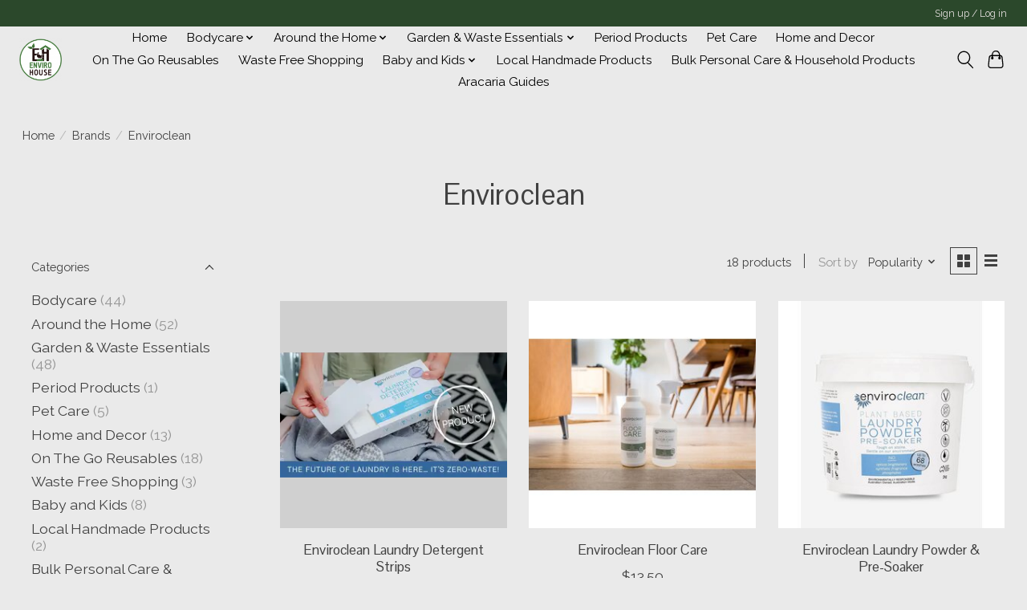

--- FILE ---
content_type: text/html;charset=utf-8
request_url: https://shop.envirohouse.org.au/brands/enviroclean/?source=facebook
body_size: 11232
content:
<!DOCTYPE html>
<html lang="en">
  <head>
    <meta charset="utf-8"/>
<!-- [START] 'blocks/head.rain' -->
<!--

  (c) 2008-2026 Lightspeed Netherlands B.V.
  http://www.lightspeedhq.com
  Generated: 18-01-2026 @ 22:25:56

-->
<link rel="canonical" href="https://shop.envirohouse.org.au/brands/enviroclean/"/>
<link rel="next" href="https://shop.envirohouse.org.au/brands/enviroclean/page2.html"/>
<link rel="alternate" href="https://shop.envirohouse.org.au/index.rss" type="application/rss+xml" title="New products"/>
<meta name="robots" content="noodp,noydir"/>
<meta property="og:url" content="https://shop.envirohouse.org.au/brands/enviroclean/?source=facebook"/>
<meta property="og:site_name" content="Environment House"/>
<meta property="og:title" content="Enviroclean"/>
<!--[if lt IE 9]>
<script src="https://cdn.shoplightspeed.com/assets/html5shiv.js?2025-02-20"></script>
<![endif]-->
<!-- [END] 'blocks/head.rain' -->
    
    
    <title>Enviroclean - Environment House</title>
    <meta name="description" content="" />
    <meta name="keywords" content="Enviroclean" />
    <meta http-equiv="X-UA-Compatible" content="IE=edge">
    <meta name="viewport" content="width=device-width, initial-scale=1">
    <meta name="apple-mobile-web-app-capable" content="yes">
    <meta name="apple-mobile-web-app-status-bar-style" content="black">
    
    <script>document.getElementsByTagName("html")[0].className += " js";</script>

    <link rel="shortcut icon" href="https://cdn.shoplightspeed.com/shops/642490/themes/13296/v/331606/assets/favicon.png?20210916051105" type="image/x-icon" />
    <link href='//fonts.googleapis.com/css?family=Raleway:400,300,600&display=swap' rel='stylesheet' type='text/css'>
    <link href='//fonts.googleapis.com/css?family=Pontano%20Sans:400,300,600&display=swap' rel='stylesheet' type='text/css'>
    <link rel="stylesheet" href="https://cdn.shoplightspeed.com/assets/gui-2-0.css?2025-02-20" />
    <link rel="stylesheet" href="https://cdn.shoplightspeed.com/assets/gui-responsive-2-0.css?2025-02-20" />
    <link id="lightspeedframe" rel="stylesheet" href="https://cdn.shoplightspeed.com/shops/642490/themes/13296/assets/style.css?2025121105463820210104183204" />
    <!-- browsers not supporting CSS variables -->
    <script>
      if(!('CSS' in window) || !CSS.supports('color', 'var(--color-var)')) {var cfStyle = document.getElementById('lightspeedframe');if(cfStyle) {var href = cfStyle.getAttribute('href');href = href.replace('style.css', 'style-fallback.css');cfStyle.setAttribute('href', href);}}
    </script>
    <link rel="stylesheet" href="https://cdn.shoplightspeed.com/shops/642490/themes/13296/assets/settings.css?2025121105463820210104183204" />
    <link rel="stylesheet" href="https://cdn.shoplightspeed.com/shops/642490/themes/13296/assets/custom.css?2025121105463820210104183204" />

    <script src="https://cdn.shoplightspeed.com/assets/jquery-3-7-1.js?2025-02-20"></script>
    <script src="https://cdn.shoplightspeed.com/assets/jquery-ui-1-14-1.js?2025-02-20"></script>

  </head>
  <body>
    
          <header class="main-header main-header--mobile js-main-header position-relative">
  <div class="main-header__top-section">
    <div class="main-header__nav-grid justify-between@md container max-width-lg text-xs padding-y-xxs">
      <div></div>
      <ul class="main-header__list flex-grow flex-basis-0 justify-end@md display@md">        
                
                        <li class="main-header__item"><a href="https://shop.envirohouse.org.au/account/" class="main-header__link" title="My account">Sign up / Log in</a></li>
      </ul>
    </div>
  </div>
  <div class="main-header__mobile-content container max-width-lg">
          <a href="https://shop.envirohouse.org.au/" class="main-header__logo" title="Environment House">
        <img src="https://cdn.shoplightspeed.com/shops/642490/themes/13296/v/331623/assets/logo.png?20210916062338" alt="Environment House">
              </a>
        
    <div class="flex items-center">
            <button class="reset main-header__mobile-btn js-tab-focus" aria-controls="cartDrawer">
        <svg class="icon" viewBox="0 0 24 25" fill="none"><title>Toggle cart</title><path d="M2.90171 9.65153C3.0797 8.00106 4.47293 6.75 6.13297 6.75H17.867C19.527 6.75 20.9203 8.00105 21.0982 9.65153L22.1767 19.6515C22.3839 21.5732 20.8783 23.25 18.9454 23.25H5.05454C3.1217 23.25 1.61603 21.5732 1.82328 19.6515L2.90171 9.65153Z" stroke="currentColor" stroke-width="1.5" fill="none"/>
        <path d="M7.19995 9.6001V5.7001C7.19995 2.88345 9.4833 0.600098 12.3 0.600098C15.1166 0.600098 17.4 2.88345 17.4 5.7001V9.6001" stroke="currentColor" stroke-width="1.5" fill="none"/>
        <circle cx="7.19996" cy="10.2001" r="1.8" fill="currentColor"/>
        <ellipse cx="17.4" cy="10.2001" rx="1.8" ry="1.8" fill="currentColor"/></svg>
        <span class="sr-only">Cart</span>
              </button>

      <button class="reset anim-menu-btn js-anim-menu-btn main-header__nav-control js-tab-focus" aria-label="Toggle menu">
        <i class="anim-menu-btn__icon anim-menu-btn__icon--close" aria-hidden="true"></i>
      </button>
    </div>
  </div>

  <div class="main-header__nav" role="navigation">
    <div class="main-header__nav-grid justify-between@md container max-width-lg">
      <div class="main-header__nav-logo-wrapper flex-shrink-0">
        
                  <a href="https://shop.envirohouse.org.au/" class="main-header__logo" title="Environment House">
            <img src="https://cdn.shoplightspeed.com/shops/642490/themes/13296/v/331623/assets/logo.png?20210916062338" alt="Environment House">
                      </a>
              </div>
      
      <form action="https://shop.envirohouse.org.au/search/" method="get" role="search" class="padding-y-md hide@md">
        <label class="sr-only" for="searchInputMobile">Search</label>
        <input class="header-v3__nav-form-control form-control width-100%" value="" autocomplete="off" type="search" name="q" id="searchInputMobile" placeholder="Search...">
      </form>

      <ul class="main-header__list flex-grow flex-basis-0 flex-wrap justify-center@md">
        
                <li class="main-header__item">
          <a class="main-header__link" href="https://shop.envirohouse.org.au/">Home</a>
        </li>
        
                <li class="main-header__item js-main-nav__item">
          <a class="main-header__link js-main-nav__control" href="https://shop.envirohouse.org.au/bodycare/">
            <span>Bodycare</span>            <svg class="main-header__dropdown-icon icon" viewBox="0 0 16 16"><polygon fill="currentColor" points="8,11.4 2.6,6 4,4.6 8,8.6 12,4.6 13.4,6 "></polygon></svg>                        <i class="main-header__arrow-icon" aria-hidden="true">
              <svg class="icon" viewBox="0 0 16 16">
                <g class="icon__group" fill="none" stroke="currentColor" stroke-linecap="square" stroke-miterlimit="10" stroke-width="2">
                  <path d="M2 2l12 12" />
                  <path d="M14 2L2 14" />
                </g>
              </svg>
            </i>
                        
          </a>
                    <ul class="main-header__dropdown">
            <li class="main-header__dropdown-item"><a href="https://shop.envirohouse.org.au/bodycare/" class="main-header__dropdown-link hide@md">All Bodycare</a></li>
                        <li class="main-header__dropdown-item">
              <a class="main-header__dropdown-link" href="https://shop.envirohouse.org.au/bodycare/facial-care/">
                Facial care
                                              </a>

                          </li>
                        <li class="main-header__dropdown-item">
              <a class="main-header__dropdown-link" href="https://shop.envirohouse.org.au/bodycare/oral-care/">
                Oral Care
                                              </a>

                          </li>
                        <li class="main-header__dropdown-item">
              <a class="main-header__dropdown-link" href="https://shop.envirohouse.org.au/bodycare/hair-products/">
                Hair Products
                                              </a>

                          </li>
                        <li class="main-header__dropdown-item">
              <a class="main-header__dropdown-link" href="https://shop.envirohouse.org.au/bodycare/deodorant/">
                Deodorant
                                              </a>

                          </li>
                        <li class="main-header__dropdown-item">
              <a class="main-header__dropdown-link" href="https://shop.envirohouse.org.au/bodycare/body-scrub-exfoliating/">
                Body Scrub / Exfoliating 
                                              </a>

                          </li>
                        <li class="main-header__dropdown-item">
              <a class="main-header__dropdown-link" href="https://shop.envirohouse.org.au/bodycare/envirocare/">
                Envirocare
                                              </a>

                          </li>
                        <li class="main-header__dropdown-item">
              <a class="main-header__dropdown-link" href="https://shop.envirohouse.org.au/bodycare/toilet-paper-paper-products/">
                Toilet paper &amp; paper products
                                              </a>

                          </li>
                      </ul>
                  </li>
                <li class="main-header__item js-main-nav__item">
          <a class="main-header__link js-main-nav__control" href="https://shop.envirohouse.org.au/around-the-home/">
            <span>Around the Home</span>            <svg class="main-header__dropdown-icon icon" viewBox="0 0 16 16"><polygon fill="currentColor" points="8,11.4 2.6,6 4,4.6 8,8.6 12,4.6 13.4,6 "></polygon></svg>                        <i class="main-header__arrow-icon" aria-hidden="true">
              <svg class="icon" viewBox="0 0 16 16">
                <g class="icon__group" fill="none" stroke="currentColor" stroke-linecap="square" stroke-miterlimit="10" stroke-width="2">
                  <path d="M2 2l12 12" />
                  <path d="M14 2L2 14" />
                </g>
              </svg>
            </i>
                        
          </a>
                    <ul class="main-header__dropdown">
            <li class="main-header__dropdown-item"><a href="https://shop.envirohouse.org.au/around-the-home/" class="main-header__dropdown-link hide@md">All Around the Home</a></li>
                        <li class="main-header__dropdown-item">
              <a class="main-header__dropdown-link" href="https://shop.envirohouse.org.au/around-the-home/kitchen-products/">
                Kitchen Products
                                              </a>

                          </li>
                        <li class="main-header__dropdown-item">
              <a class="main-header__dropdown-link" href="https://shop.envirohouse.org.au/around-the-home/laundry/">
                Laundry
                                              </a>

                          </li>
                        <li class="main-header__dropdown-item">
              <a class="main-header__dropdown-link" href="https://shop.envirohouse.org.au/around-the-home/bin-liners/">
                Bin Liners
                                              </a>

                          </li>
                      </ul>
                  </li>
                <li class="main-header__item js-main-nav__item">
          <a class="main-header__link js-main-nav__control" href="https://shop.envirohouse.org.au/garden-waste-essentials/">
            <span>Garden &amp; Waste Essentials</span>            <svg class="main-header__dropdown-icon icon" viewBox="0 0 16 16"><polygon fill="currentColor" points="8,11.4 2.6,6 4,4.6 8,8.6 12,4.6 13.4,6 "></polygon></svg>                        <i class="main-header__arrow-icon" aria-hidden="true">
              <svg class="icon" viewBox="0 0 16 16">
                <g class="icon__group" fill="none" stroke="currentColor" stroke-linecap="square" stroke-miterlimit="10" stroke-width="2">
                  <path d="M2 2l12 12" />
                  <path d="M14 2L2 14" />
                </g>
              </svg>
            </i>
                        
          </a>
                    <ul class="main-header__dropdown">
            <li class="main-header__dropdown-item"><a href="https://shop.envirohouse.org.au/garden-waste-essentials/" class="main-header__dropdown-link hide@md">All Garden &amp; Waste Essentials</a></li>
                        <li class="main-header__dropdown-item">
              <a class="main-header__dropdown-link" href="https://shop.envirohouse.org.au/garden-waste-essentials/composting-and-worm-farms/">
                Composting and Worm Farms
                                              </a>

                          </li>
                        <li class="main-header__dropdown-item">
              <a class="main-header__dropdown-link" href="https://shop.envirohouse.org.au/garden-waste-essentials/fertilisers/">
                Fertilisers
                                              </a>

                          </li>
                        <li class="main-header__dropdown-item">
              <a class="main-header__dropdown-link" href="https://shop.envirohouse.org.au/garden-waste-essentials/pest-control/">
                Pest Control
                                              </a>

                          </li>
                        <li class="main-header__dropdown-item">
              <a class="main-header__dropdown-link" href="https://shop.envirohouse.org.au/garden-waste-essentials/seeds/">
                Seeds
                                              </a>

                          </li>
                      </ul>
                  </li>
                <li class="main-header__item">
          <a class="main-header__link" href="https://shop.envirohouse.org.au/period-products/">
            Period Products                                    
          </a>
                  </li>
                <li class="main-header__item">
          <a class="main-header__link" href="https://shop.envirohouse.org.au/pet-care/">
            Pet Care                                    
          </a>
                  </li>
                <li class="main-header__item">
          <a class="main-header__link" href="https://shop.envirohouse.org.au/home-and-decor/">
            Home and Decor                                    
          </a>
                  </li>
                <li class="main-header__item">
          <a class="main-header__link" href="https://shop.envirohouse.org.au/on-the-go-reusables/">
            On The Go Reusables                                    
          </a>
                  </li>
                <li class="main-header__item">
          <a class="main-header__link" href="https://shop.envirohouse.org.au/waste-free-shopping/">
            Waste Free Shopping                                    
          </a>
                  </li>
                <li class="main-header__item js-main-nav__item">
          <a class="main-header__link js-main-nav__control" href="https://shop.envirohouse.org.au/baby-and-kids/">
            <span>Baby and Kids</span>            <svg class="main-header__dropdown-icon icon" viewBox="0 0 16 16"><polygon fill="currentColor" points="8,11.4 2.6,6 4,4.6 8,8.6 12,4.6 13.4,6 "></polygon></svg>                        <i class="main-header__arrow-icon" aria-hidden="true">
              <svg class="icon" viewBox="0 0 16 16">
                <g class="icon__group" fill="none" stroke="currentColor" stroke-linecap="square" stroke-miterlimit="10" stroke-width="2">
                  <path d="M2 2l12 12" />
                  <path d="M14 2L2 14" />
                </g>
              </svg>
            </i>
                        
          </a>
                    <ul class="main-header__dropdown">
            <li class="main-header__dropdown-item"><a href="https://shop.envirohouse.org.au/baby-and-kids/" class="main-header__dropdown-link hide@md">All Baby and Kids</a></li>
                        <li class="main-header__dropdown-item">
              <a class="main-header__dropdown-link" href="https://shop.envirohouse.org.au/baby-and-kids/bbcino-reusable-cups-for-kids/">
                BBcino reusable cups for Kids
                                              </a>

                          </li>
                      </ul>
                  </li>
                <li class="main-header__item">
          <a class="main-header__link" href="https://shop.envirohouse.org.au/local-handmade-products/">
            Local Handmade Products                                    
          </a>
                  </li>
                <li class="main-header__item">
          <a class="main-header__link" href="https://shop.envirohouse.org.au/bulk-personal-care-household-products/">
            Bulk Personal Care &amp; Household Products                                    
          </a>
                  </li>
                <li class="main-header__item">
          <a class="main-header__link" href="https://shop.envirohouse.org.au/aracaria-guides/">
            Aracaria Guides                                    
          </a>
                  </li>
        
        
        
        
                
        <li class="main-header__item hide@md">
          <ul class="main-header__list main-header__list--mobile-items">        
            
                                    <li class="main-header__item"><a href="https://shop.envirohouse.org.au/account/" class="main-header__link" title="My account">Sign up / Log in</a></li>
          </ul>
        </li>
        
      </ul>

      <ul class="main-header__list flex-shrink-0 justify-end@md display@md">
        <li class="main-header__item">
          
          <button class="reset switch-icon main-header__link main-header__link--icon js-toggle-search js-switch-icon js-tab-focus" aria-label="Toggle icon">
            <svg class="icon switch-icon__icon--a" viewBox="0 0 24 25"><title>Toggle search</title><path fill-rule="evenodd" clip-rule="evenodd" d="M17.6032 9.55171C17.6032 13.6671 14.267 17.0033 10.1516 17.0033C6.03621 17.0033 2.70001 13.6671 2.70001 9.55171C2.70001 5.4363 6.03621 2.1001 10.1516 2.1001C14.267 2.1001 17.6032 5.4363 17.6032 9.55171ZM15.2499 16.9106C13.8031 17.9148 12.0461 18.5033 10.1516 18.5033C5.20779 18.5033 1.20001 14.4955 1.20001 9.55171C1.20001 4.60787 5.20779 0.600098 10.1516 0.600098C15.0955 0.600098 19.1032 4.60787 19.1032 9.55171C19.1032 12.0591 18.0724 14.3257 16.4113 15.9507L23.2916 22.8311C23.5845 23.1239 23.5845 23.5988 23.2916 23.8917C22.9987 24.1846 22.5239 24.1846 22.231 23.8917L15.2499 16.9106Z" fill="currentColor"/></svg>

            <svg class="icon switch-icon__icon--b" viewBox="0 0 32 32"><title>Toggle search</title><g fill="none" stroke="currentColor" stroke-miterlimit="10" stroke-linecap="round" stroke-linejoin="round" stroke-width="2"><line x1="27" y1="5" x2="5" y2="27"></line><line x1="27" y1="27" x2="5" y2="5"></line></g></svg>
          </button>

        </li>
                <li class="main-header__item">
          <a href="#0" class="main-header__link main-header__link--icon" aria-controls="cartDrawer">
            <svg class="icon" viewBox="0 0 24 25" fill="none"><title>Toggle cart</title><path d="M2.90171 9.65153C3.0797 8.00106 4.47293 6.75 6.13297 6.75H17.867C19.527 6.75 20.9203 8.00105 21.0982 9.65153L22.1767 19.6515C22.3839 21.5732 20.8783 23.25 18.9454 23.25H5.05454C3.1217 23.25 1.61603 21.5732 1.82328 19.6515L2.90171 9.65153Z" stroke="currentColor" stroke-width="1.5" fill="none"/>
            <path d="M7.19995 9.6001V5.7001C7.19995 2.88345 9.4833 0.600098 12.3 0.600098C15.1166 0.600098 17.4 2.88345 17.4 5.7001V9.6001" stroke="currentColor" stroke-width="1.5" fill="none"/>
            <circle cx="7.19996" cy="10.2001" r="1.8" fill="currentColor"/>
            <ellipse cx="17.4" cy="10.2001" rx="1.8" ry="1.8" fill="currentColor"/></svg>
            <span class="sr-only">Cart</span>
                      </a>
        </li>
      </ul>
      
    	<div class="main-header__search-form bg">
        <form action="https://shop.envirohouse.org.au/search/" method="get" role="search" class="container max-width-lg">
          <label class="sr-only" for="searchInput">Search</label>
          <input class="header-v3__nav-form-control form-control width-100%" value="" autocomplete="off" type="search" name="q" id="searchInput" placeholder="Search...">
        </form>
      </div>
      
    </div>
  </div>
</header>

<div class="drawer dr-cart js-drawer" id="cartDrawer">
  <div class="drawer__content bg shadow-md flex flex-column" role="alertdialog" aria-labelledby="drawer-cart-title">
    <header class="flex items-center justify-between flex-shrink-0 padding-x-md padding-y-md">
      <h1 id="drawer-cart-title" class="text-base text-truncate">Shopping cart</h1>

      <button class="reset drawer__close-btn js-drawer__close js-tab-focus">
        <svg class="icon icon--xs" viewBox="0 0 16 16"><title>Close cart panel</title><g stroke-width="2" stroke="currentColor" fill="none" stroke-linecap="round" stroke-linejoin="round" stroke-miterlimit="10"><line x1="13.5" y1="2.5" x2="2.5" y2="13.5"></line><line x1="2.5" y1="2.5" x2="13.5" y2="13.5"></line></g></svg>
      </button>
    </header>

    <div class="drawer__body padding-x-md padding-bottom-sm js-drawer__body">
            <p class="margin-y-xxxl color-contrast-medium text-sm text-center">Your cart is currently empty</p>
          </div>

    <footer class="padding-x-md padding-y-md flex-shrink-0">
      <p class="text-sm text-center color-contrast-medium margin-bottom-sm">Safely pay with:</p>
      <p class="text-sm flex flex-wrap gap-xs text-xs@md justify-center">
                  <a href="https://shop.envirohouse.org.au/service/payment-methods/" title="Credit Card">
            <img src="https://cdn.shoplightspeed.com/assets/icon-payment-creditcard.png?2025-02-20" alt="Credit Card" height="16" />
          </a>
                  <a href="https://shop.envirohouse.org.au/service/payment-methods/" title="MasterCard">
            <img src="https://cdn.shoplightspeed.com/assets/icon-payment-mastercard.png?2025-02-20" alt="MasterCard" height="16" />
          </a>
                  <a href="https://shop.envirohouse.org.au/service/payment-methods/" title="Visa">
            <img src="https://cdn.shoplightspeed.com/assets/icon-payment-visa.png?2025-02-20" alt="Visa" height="16" />
          </a>
                  <a href="https://shop.envirohouse.org.au/service/payment-methods/" title="American Express">
            <img src="https://cdn.shoplightspeed.com/assets/icon-payment-americanexpress.png?2025-02-20" alt="American Express" height="16" />
          </a>
              </p>
    </footer>
  </div>
</div>            <section class="collection-page__intro container max-width-lg">
  <div class="padding-y-lg">
    <nav class="breadcrumbs text-sm" aria-label="Breadcrumbs">
  <ol class="flex flex-wrap gap-xxs">
    <li class="breadcrumbs__item">
    	<a href="https://shop.envirohouse.org.au/" class="color-inherit text-underline-hover">Home</a>
      <span class="color-contrast-low margin-left-xxs" aria-hidden="true">/</span>
    </li>
        <li class="breadcrumbs__item">
            <a href="https://shop.envirohouse.org.au/brands/" class="color-inherit text-underline-hover">Brands</a>
      <span class="color-contrast-low margin-left-xxs" aria-hidden="true">/</span>
          </li>
        <li class="breadcrumbs__item" aria-current="page">
            Enviroclean
          </li>
      </ol>
</nav>  </div>
  
  <h1 class="text-center">Enviroclean</h1>

  </section>

<section class="collection-page__content padding-y-lg">
  <div class="container max-width-lg">
    <div class="margin-bottom-md hide@md no-js:is-hidden">
      <button class="btn btn--subtle width-100%" aria-controls="filter-panel">Show filters</button>
    </div>
  
    <div class="flex@md">
      <aside class="sidebar sidebar--collection-filters sidebar--colection-filters sidebar--static@md js-sidebar" data-static-class="sidebar--sticky-on-desktop" id="filter-panel" aria-labelledby="filter-panel-title">
        <div class="sidebar__panel">
          <header class="sidebar__header z-index-2">
            <h1 class="text-md text-truncate" id="filter-panel-title">Filters</h1>
      
            <button class="reset sidebar__close-btn js-sidebar__close-btn js-tab-focus">
              <svg class="icon" viewBox="0 0 16 16"><title>Close panel</title><g stroke-width="1" stroke="currentColor" fill="none" stroke-linecap="round" stroke-linejoin="round" stroke-miterlimit="10"><line x1="13.5" y1="2.5" x2="2.5" y2="13.5"></line><line x1="2.5" y1="2.5" x2="13.5" y2="13.5"></line></g></svg>
            </button>
          </header>
      		
          <form action="https://shop.envirohouse.org.au/brands/enviroclean/" method="get" class="position-relative z-index-1">
            <input type="hidden" name="mode" value="grid" id="filter_form_mode" />
            <input type="hidden" name="limit" value="12" id="filter_form_limit" />
            <input type="hidden" name="sort" value="popular" id="filter_form_sort" />

            <ul class="accordion js-accordion">
                            <li class="accordion__item accordion__item--is-open js-accordion__item">
                <button class="reset accordion__header padding-y-sm padding-x-md padding-x-xs@md js-tab-focus" type="button">
                  <div>
                    <div class="text-sm@md">Categories</div>
                  </div>

                  <svg class="icon accordion__icon-arrow no-js:is-hidden" viewBox="0 0 16 16" aria-hidden="true">
                    <g class="icon__group" fill="none" stroke="currentColor" stroke-linecap="square" stroke-miterlimit="10">
                      <path d="M2 2l12 12" />
                      <path d="M14 2L2 14" />
                    </g>
                  </svg>
                </button>
            
                <div class="accordion__panel js-accordion__panel">
                  <div class="padding-top-xxxs padding-x-md padding-bottom-md padding-x-xs@md">
                    <ul class="filter__categories flex flex-column gap-xxs">
                                            <li class="filter-categories__item">
                        <a href="https://shop.envirohouse.org.au/bodycare/" class="color-inherit text-underline-hover">Bodycare</a>
                                                <span class="filter-categories__count color-contrast-medium" aria-label="Contains  products">(44)</span>
                        
                                              </li>
                                            <li class="filter-categories__item">
                        <a href="https://shop.envirohouse.org.au/around-the-home/" class="color-inherit text-underline-hover">Around the Home</a>
                                                <span class="filter-categories__count color-contrast-medium" aria-label="Contains  products">(52)</span>
                        
                                              </li>
                                            <li class="filter-categories__item">
                        <a href="https://shop.envirohouse.org.au/garden-waste-essentials/" class="color-inherit text-underline-hover">Garden &amp; Waste Essentials</a>
                                                <span class="filter-categories__count color-contrast-medium" aria-label="Contains  products">(48)</span>
                        
                                              </li>
                                            <li class="filter-categories__item">
                        <a href="https://shop.envirohouse.org.au/period-products/" class="color-inherit text-underline-hover">Period Products</a>
                                                <span class="filter-categories__count color-contrast-medium" aria-label="Contains  products">(1)</span>
                        
                                              </li>
                                            <li class="filter-categories__item">
                        <a href="https://shop.envirohouse.org.au/pet-care/" class="color-inherit text-underline-hover">Pet Care</a>
                                                <span class="filter-categories__count color-contrast-medium" aria-label="Contains  products">(5)</span>
                        
                                              </li>
                                            <li class="filter-categories__item">
                        <a href="https://shop.envirohouse.org.au/home-and-decor/" class="color-inherit text-underline-hover">Home and Decor</a>
                                                <span class="filter-categories__count color-contrast-medium" aria-label="Contains  products">(13)</span>
                        
                                              </li>
                                            <li class="filter-categories__item">
                        <a href="https://shop.envirohouse.org.au/on-the-go-reusables/" class="color-inherit text-underline-hover">On The Go Reusables</a>
                                                <span class="filter-categories__count color-contrast-medium" aria-label="Contains  products">(18)</span>
                        
                                              </li>
                                            <li class="filter-categories__item">
                        <a href="https://shop.envirohouse.org.au/waste-free-shopping/" class="color-inherit text-underline-hover">Waste Free Shopping</a>
                                                <span class="filter-categories__count color-contrast-medium" aria-label="Contains  products">(3)</span>
                        
                                              </li>
                                            <li class="filter-categories__item">
                        <a href="https://shop.envirohouse.org.au/baby-and-kids/" class="color-inherit text-underline-hover">Baby and Kids</a>
                                                <span class="filter-categories__count color-contrast-medium" aria-label="Contains  products">(8)</span>
                        
                                              </li>
                                            <li class="filter-categories__item">
                        <a href="https://shop.envirohouse.org.au/local-handmade-products/" class="color-inherit text-underline-hover">Local Handmade Products</a>
                                                <span class="filter-categories__count color-contrast-medium" aria-label="Contains  products">(2)</span>
                        
                                              </li>
                                            <li class="filter-categories__item">
                        <a href="https://shop.envirohouse.org.au/bulk-personal-care-household-products/" class="color-inherit text-underline-hover">Bulk Personal Care &amp; Household Products</a>
                                                <span class="filter-categories__count color-contrast-medium" aria-label="Contains  products">(0)</span>
                        
                                              </li>
                                            <li class="filter-categories__item">
                        <a href="https://shop.envirohouse.org.au/aracaria-guides/" class="color-inherit text-underline-hover">Aracaria Guides</a>
                                                <span class="filter-categories__count color-contrast-medium" aria-label="Contains  products">(3)</span>
                        
                                              </li>
                                          </ul>
                  </div>
                </div>
              </li>
                            
                            
                            <li class="accordion__item accordion__item--is-open js-accordion__item">
                <button class="reset accordion__header padding-y-sm padding-x-md padding-x-xs@md js-tab-focus" type="button">
                  <div>
                    <div class="text-sm@md">Brands</div>
                  </div>

                  <svg class="icon accordion__icon-arrow no-js:is-hidden" viewBox="0 0 16 16" aria-hidden="true">
                    <g class="icon__group" fill="none" stroke="currentColor" stroke-linecap="square" stroke-miterlimit="10">
                      <path d="M2 2l12 12" />
                      <path d="M14 2L2 14" />
                    </g>
                  </svg>
                </button>
            
                <div class="accordion__panel js-accordion__panel">
                  <div class="padding-top-xxxs padding-x-md padding-bottom-md padding-x-xs@md">
                    <ul class="filter__radio-list flex flex-column gap-xxxs">
                                            <li>
                        <input class="radio" type="radio" name="brand" id="brand-0" value="0" checked onchange="this.form.submit()">
                        <label for="brand-0">All brands</label>
                      </li>
                                            <li>
                        <input class="radio" type="radio" name="brand" id="brand-2204992" value="2204992" onchange="this.form.submit()">
                        <label for="brand-2204992">Enviroclean</label>
                      </li>
                                          </ul>
                  </div>
                </div>
              </li>
                          
              <li class="accordion__item accordion__item--is-open accordion__item--is-open js-accordion__item">
                <button class="reset accordion__header padding-y-sm padding-x-md padding-x-xs@md js-tab-focus" type="button">
                  <div>
                    <div class="text-sm@md">Price</div>
                  </div>

                  <svg class="icon accordion__icon-arrow no-js:is-hidden" viewBox="0 0 16 16" aria-hidden="true">
                    <g class="icon__group" fill="none" stroke="currentColor" stroke-linecap="square" stroke-miterlimit="10">
                      <path d="M2 2l12 12" />
                      <path d="M14 2L2 14" />
                    </g>
                  </svg>
                </button>
            
                <div class="accordion__panel js-accordion__panel">
                  <div class="padding-top-xxxs padding-x-md padding-bottom-md padding-x-xs@md flex justify-center">
                    <div class="slider slider--multi-value js-slider">
                      <div class="slider__range">
                        <label class="sr-only" for="slider-min-value">Price minimum value</label>
                        <input class="slider__input" type="range" id="slider-min-value" name="min" min="0" max="20" step="1" value="0" onchange="this.form.submit()">
                      </div>
                  
                      <div class="slider__range">
                        <label class="sr-only" for="slider-max-value"> Price maximum value</label>
                        <input class="slider__input" type="range" id="slider-max-value" name="max" min="0" max="20" step="1" value="20" onchange="this.form.submit()">
                      </div>
                  
                      <div class="margin-top-xs text-center text-sm" aria-hidden="true">
                        <span class="slider__value">$<span class="js-slider__value">0</span> - $<span class="js-slider__value">20</span></span>
                      </div>
                    </div>
                  </div>
                </div>
              </li>
          
            </ul>
          </form>
        </div>
      </aside>
      
      <main class="flex-grow padding-left-xl@md">
        <form action="https://shop.envirohouse.org.au/brands/enviroclean/" method="get" class="flex gap-sm items-center justify-end margin-bottom-sm">
          <input type="hidden" name="min" value="0" id="filter_form_min" />
          <input type="hidden" name="max" value="20" id="filter_form_max" />
          <input type="hidden" name="brand" value="0" id="filter_form_brand" />
          <input type="hidden" name="limit" value="12" id="filter_form_limit" />
                    
          <p class="text-sm">18 products</p>

          <div class="separator"></div>

          <div class="flex items-baseline">
            <label class="text-sm color-contrast-medium margin-right-sm" for="select-sorting">Sort by</label>

            <div class="select inline-block js-select" data-trigger-class="reset text-sm text-underline-hover inline-flex items-center cursor-pointer js-tab-focus">
              <select name="sort" id="select-sorting" onchange="this.form.submit()">
                                  <option value="popular" selected="selected">Popularity</option>
                                  <option value="newest">Newest products</option>
                                  <option value="lowest">Lowest price</option>
                                  <option value="highest">Highest price</option>
                                  <option value="asc">Name ascending</option>
                                  <option value="desc">Name descending</option>
                              </select>

              <svg class="icon icon--xxs margin-left-xxxs" aria-hidden="true" viewBox="0 0 16 16"><polygon fill="currentColor" points="8,11.4 2.6,6 4,4.6 8,8.6 12,4.6 13.4,6 "></polygon></svg>
            </div>
          </div>

          <div class="btns btns--radio btns--grid-layout js-grid-switch__controller">
            <div>
              <input type="radio" name="mode" id="radio-grid" value="grid" checked onchange="this.form.submit()">
              <label class="btns__btn btns__btn--icon" for="radio-grid">
                <svg class="icon icon--xs" viewBox="0 0 16 16">
                  <title>Grid view</title>
                  <g>
                    <path d="M6,0H1C0.4,0,0,0.4,0,1v5c0,0.6,0.4,1,1,1h5c0.6,0,1-0.4,1-1V1C7,0.4,6.6,0,6,0z"></path>
                    <path d="M15,0h-5C9.4,0,9,0.4,9,1v5c0,0.6,0.4,1,1,1h5c0.6,0,1-0.4,1-1V1C16,0.4,15.6,0,15,0z"></path>
                    <path d="M6,9H1c-0.6,0-1,0.4-1,1v5c0,0.6,0.4,1,1,1h5c0.6,0,1-0.4,1-1v-5C7,9.4,6.6,9,6,9z"></path>
                    <path d="M15,9h-5c-0.6,0-1,0.4-1,1v5c0,0.6,0.4,1,1,1h5c0.6,0,1-0.4,1-1v-5C16,9.4,15.6,9,15,9z"></path>
                  </g>
                </svg>
              </label>
            </div>

            <div>
              <input type="radio" name="mode" id="radio-list" value="list" onchange="this.form.submit()">
              <label class="btns__btn btns__btn--icon" for="radio-list">
                <svg class="icon icon--xs" viewBox="0 0 16 16">
                  <title>List view</title>
                  <g>
                    <rect width="16" height="3"></rect>
                    <rect y="6" width="16" height="3"></rect>
                    <rect y="12" width="16" height="3"></rect>
                  </g>
                </svg>
              </label>
            </div>
          </div>
        </form>

        <div>
                    <ul class="grid gap-md">
                    <li class="col-6 col-4@md">
                  
  

<div class="prod-card">

  
  <div class="prod-card__img-wrapper">
    <a href="https://shop.envirohouse.org.au/enviroclean-laundry-detergent-strips.html" class="prod-card__img-link" aria-label="Enviroclean Enviroclean Laundry Detergent Strips">
      <figure class="media-wrapper media-wrapper--1:1 bg-contrast-lower">
                <img src="https://cdn.shoplightspeed.com/shops/642490/files/64944837/150x150x2/enviroclean-enviroclean-laundry-detergent-strips.jpg" 
             sizes="(min-width: 400px) 300px, 150px"
             srcset="https://cdn.shoplightspeed.com/shops/642490/files/64944837/150x150x2/enviroclean-enviroclean-laundry-detergent-strips.jpg 150w,
                     https://cdn.shoplightspeed.com/shops/642490/files/64944837/300x300x2/enviroclean-enviroclean-laundry-detergent-strips.jpg 300w,
                     https://cdn.shoplightspeed.com/shops/642490/files/64944837/600x600x2/enviroclean-enviroclean-laundry-detergent-strips.jpg 600w" 
             alt="Enviroclean Enviroclean Laundry Detergent Strips" 
             title="Enviroclean Enviroclean Laundry Detergent Strips" />
              </figure>
    </a>
                <a href="https://shop.envirohouse.org.au/enviroclean-laundry-detergent-strips.html" class="btn prod-card__action-button">More options</a>
              
      </div>

  <div class="padding-sm text-center">
    <h1 class="text-base margin-bottom-xs">
      <a href="https://shop.envirohouse.org.au/enviroclean-laundry-detergent-strips.html" class="product-card__title">
                Enviroclean Laundry Detergent Strips
              </a>
    </h1>

    <div class="margin-bottom-xs">          
      <ins class="prod-card__price">$18.00</ins>
    	      
                </div>
  </div>
</div>

        	</li>
                    <li class="col-6 col-4@md">
                  
  

<div class="prod-card">

  
  <div class="prod-card__img-wrapper">
    <a href="https://shop.envirohouse.org.au/enviroclean-floor-care.html" class="prod-card__img-link" aria-label="Enviroclean Enviroclean Floor Care">
      <figure class="media-wrapper media-wrapper--1:1 bg-contrast-lower">
                <img src="https://cdn.shoplightspeed.com/shops/642490/files/44074440/150x150x2/enviroclean-enviroclean-floor-care.jpg" 
             sizes="(min-width: 400px) 300px, 150px"
             srcset="https://cdn.shoplightspeed.com/shops/642490/files/44074440/150x150x2/enviroclean-enviroclean-floor-care.jpg 150w,
                     https://cdn.shoplightspeed.com/shops/642490/files/44074440/300x300x2/enviroclean-enviroclean-floor-care.jpg 300w,
                     https://cdn.shoplightspeed.com/shops/642490/files/44074440/600x600x2/enviroclean-enviroclean-floor-care.jpg 600w" 
             alt="Enviroclean Enviroclean Floor Care" 
             title="Enviroclean Enviroclean Floor Care" />
              </figure>
    </a>
                <a href="https://shop.envirohouse.org.au/enviroclean-floor-care.html" class="btn prod-card__action-button">More options</a>
              
      </div>

  <div class="padding-sm text-center">
    <h1 class="text-base margin-bottom-xs">
      <a href="https://shop.envirohouse.org.au/enviroclean-floor-care.html" class="product-card__title">
                Enviroclean Floor Care
              </a>
    </h1>

    <div class="margin-bottom-xs">          
      <ins class="prod-card__price">$13.50</ins>
    	      
                </div>
  </div>
</div>

        	</li>
                    <li class="col-6 col-4@md">
                  
  

<div class="prod-card">

  
  <div class="prod-card__img-wrapper">
    <a href="https://shop.envirohouse.org.au/enviroclean-laundry-powder-pre-soaker.html" class="prod-card__img-link" aria-label="Enviroclean Enviroclean Laundry Powder &amp; Pre-Soaker">
      <figure class="media-wrapper media-wrapper--1:1 bg-contrast-lower">
                <img src="https://cdn.shoplightspeed.com/shops/642490/files/35780846/150x150x2/enviroclean-enviroclean-laundry-powder-pre-soaker.jpg" 
             sizes="(min-width: 400px) 300px, 150px"
             srcset="https://cdn.shoplightspeed.com/shops/642490/files/35780846/150x150x2/enviroclean-enviroclean-laundry-powder-pre-soaker.jpg 150w,
                     https://cdn.shoplightspeed.com/shops/642490/files/35780846/300x300x2/enviroclean-enviroclean-laundry-powder-pre-soaker.jpg 300w,
                     https://cdn.shoplightspeed.com/shops/642490/files/35780846/600x600x2/enviroclean-enviroclean-laundry-powder-pre-soaker.jpg 600w" 
             alt="Enviroclean Enviroclean Laundry Powder &amp; Pre-Soaker" 
             title="Enviroclean Enviroclean Laundry Powder &amp; Pre-Soaker" />
              </figure>
    </a>
                <a href="https://shop.envirohouse.org.au/enviroclean-laundry-powder-pre-soaker.html" class="btn prod-card__action-button">More options</a>
              
      </div>

  <div class="padding-sm text-center">
    <h1 class="text-base margin-bottom-xs">
      <a href="https://shop.envirohouse.org.au/enviroclean-laundry-powder-pre-soaker.html" class="product-card__title">
                Enviroclean Laundry Powder &amp; Pre-Soaker
              </a>
    </h1>

    <div class="margin-bottom-xs">          
      <ins class="prod-card__price">$16.00</ins>
    	      
                </div>
  </div>
</div>

        	</li>
                    <li class="col-6 col-4@md">
                  
  

<div class="prod-card">

  
  <div class="prod-card__img-wrapper">
    <a href="https://shop.envirohouse.org.au/enviroclean-all-purpose-cleaner-rtu-750ml.html" class="prod-card__img-link" aria-label="Enviroclean Enviroclean All Purpose Cleaner RTU 750ml">
      <figure class="media-wrapper media-wrapper--1:1 bg-contrast-lower">
                <img src="https://cdn.shoplightspeed.com/shops/642490/files/41261058/150x150x2/enviroclean-enviroclean-all-purpose-cleaner-rtu-75.jpg" 
             sizes="(min-width: 400px) 300px, 150px"
             srcset="https://cdn.shoplightspeed.com/shops/642490/files/41261058/150x150x2/enviroclean-enviroclean-all-purpose-cleaner-rtu-75.jpg 150w,
                     https://cdn.shoplightspeed.com/shops/642490/files/41261058/300x300x2/enviroclean-enviroclean-all-purpose-cleaner-rtu-75.jpg 300w,
                     https://cdn.shoplightspeed.com/shops/642490/files/41261058/600x600x2/enviroclean-enviroclean-all-purpose-cleaner-rtu-75.jpg 600w" 
             alt="Enviroclean Enviroclean All Purpose Cleaner RTU 750ml" 
             title="Enviroclean Enviroclean All Purpose Cleaner RTU 750ml" />
              </figure>
    </a>
                <a href="https://shop.envirohouse.org.au/cart/add/76455814/" class="btn prod-card__action-button">Add to cart</a>
              
      </div>

  <div class="padding-sm text-center">
    <h1 class="text-base margin-bottom-xs">
      <a href="https://shop.envirohouse.org.au/enviroclean-all-purpose-cleaner-rtu-750ml.html" class="product-card__title">
                Enviroclean All Purpose Cleaner RTU 750ml
              </a>
    </h1>

    <div class="margin-bottom-xs">          
      <ins class="prod-card__price">$12.00</ins>
    	      
                </div>
  </div>
</div>

        	</li>
                    <li class="col-6 col-4@md">
                  
  

<div class="prod-card">

  
  <div class="prod-card__img-wrapper">
    <a href="https://shop.envirohouse.org.au/enviroclean-fabric-conditioner.html" class="prod-card__img-link" aria-label="Enviroclean Enviroclean Fabric Conditioner">
      <figure class="media-wrapper media-wrapper--1:1 bg-contrast-lower">
                <img src="https://cdn.shoplightspeed.com/shops/642490/files/35744406/150x150x2/enviroclean-enviroclean-fabric-conditioner.jpg" 
             sizes="(min-width: 400px) 300px, 150px"
             srcset="https://cdn.shoplightspeed.com/shops/642490/files/35744406/150x150x2/enviroclean-enviroclean-fabric-conditioner.jpg 150w,
                     https://cdn.shoplightspeed.com/shops/642490/files/35744406/300x300x2/enviroclean-enviroclean-fabric-conditioner.jpg 300w,
                     https://cdn.shoplightspeed.com/shops/642490/files/35744406/600x600x2/enviroclean-enviroclean-fabric-conditioner.jpg 600w" 
             alt="Enviroclean Enviroclean Fabric Conditioner" 
             title="Enviroclean Enviroclean Fabric Conditioner" />
              </figure>
    </a>
                <a href="https://shop.envirohouse.org.au/enviroclean-fabric-conditioner.html" class="btn prod-card__action-button">More options</a>
              
      </div>

  <div class="padding-sm text-center">
    <h1 class="text-base margin-bottom-xs">
      <a href="https://shop.envirohouse.org.au/enviroclean-fabric-conditioner.html" class="product-card__title">
                Enviroclean Fabric Conditioner
              </a>
    </h1>

    <div class="margin-bottom-xs">          
      <ins class="prod-card__price">$10.40</ins>
    	      
                </div>
  </div>
</div>

        	</li>
                    <li class="col-6 col-4@md">
                  
  

<div class="prod-card">

  
  <div class="prod-card__img-wrapper">
    <a href="https://shop.envirohouse.org.au/enviroclean-bathroom-toilet-cleaner-750ml.html" class="prod-card__img-link" aria-label="Enviroclean Enviroclean Bathroom &amp; Toilet Cleaner 750ml">
      <figure class="media-wrapper media-wrapper--1:1 bg-contrast-lower">
                <img src="https://cdn.shoplightspeed.com/shops/642490/files/42509357/150x150x2/enviroclean-enviroclean-bathroom-toilet-cleaner-75.jpg" 
             sizes="(min-width: 400px) 300px, 150px"
             srcset="https://cdn.shoplightspeed.com/shops/642490/files/42509357/150x150x2/enviroclean-enviroclean-bathroom-toilet-cleaner-75.jpg 150w,
                     https://cdn.shoplightspeed.com/shops/642490/files/42509357/300x300x2/enviroclean-enviroclean-bathroom-toilet-cleaner-75.jpg 300w,
                     https://cdn.shoplightspeed.com/shops/642490/files/42509357/600x600x2/enviroclean-enviroclean-bathroom-toilet-cleaner-75.jpg 600w" 
             alt="Enviroclean Enviroclean Bathroom &amp; Toilet Cleaner 750ml" 
             title="Enviroclean Enviroclean Bathroom &amp; Toilet Cleaner 750ml" />
              </figure>
    </a>
        
      </div>

  <div class="padding-sm text-center">
    <h1 class="text-base margin-bottom-xs">
      <a href="https://shop.envirohouse.org.au/enviroclean-bathroom-toilet-cleaner-750ml.html" class="product-card__title">
                Enviroclean Bathroom &amp; Toilet Cleaner 750ml
              </a>
    </h1>

    <div class="margin-bottom-xs">          
      <ins class="prod-card__price">$9.00</ins>
    	      
                </div>
  </div>
</div>

        	</li>
                    <li class="col-6 col-4@md">
                  
  

<div class="prod-card">

  
  <div class="prod-card__img-wrapper">
    <a href="https://shop.envirohouse.org.au/enviroclean-heavy-duty-all-purpose-cleaner.html" class="prod-card__img-link" aria-label="Enviroclean Enviroclean Heavy Duty All Purpose Cleaner">
      <figure class="media-wrapper media-wrapper--1:1 bg-contrast-lower">
                <img src="https://cdn.shoplightspeed.com/shops/642490/files/38837193/150x150x2/enviroclean-enviroclean-heavy-duty-all-purpose-cle.jpg" 
             sizes="(min-width: 400px) 300px, 150px"
             srcset="https://cdn.shoplightspeed.com/shops/642490/files/38837193/150x150x2/enviroclean-enviroclean-heavy-duty-all-purpose-cle.jpg 150w,
                     https://cdn.shoplightspeed.com/shops/642490/files/38837193/300x300x2/enviroclean-enviroclean-heavy-duty-all-purpose-cle.jpg 300w,
                     https://cdn.shoplightspeed.com/shops/642490/files/38837193/600x600x2/enviroclean-enviroclean-heavy-duty-all-purpose-cle.jpg 600w" 
             alt="Enviroclean Enviroclean Heavy Duty All Purpose Cleaner" 
             title="Enviroclean Enviroclean Heavy Duty All Purpose Cleaner" />
              </figure>
    </a>
                <a href="https://shop.envirohouse.org.au/enviroclean-heavy-duty-all-purpose-cleaner.html" class="btn prod-card__action-button">More options</a>
              
      </div>

  <div class="padding-sm text-center">
    <h1 class="text-base margin-bottom-xs">
      <a href="https://shop.envirohouse.org.au/enviroclean-heavy-duty-all-purpose-cleaner.html" class="product-card__title">
                Enviroclean Heavy Duty All Purpose Cleaner
              </a>
    </h1>

    <div class="margin-bottom-xs">          
      <ins class="prod-card__price">$8.00</ins>
    	      
                </div>
  </div>
</div>

        	</li>
                    <li class="col-6 col-4@md">
                  
  

<div class="prod-card">

  
  <div class="prod-card__img-wrapper">
    <a href="https://shop.envirohouse.org.au/enviroclean-rinse-aid.html" class="prod-card__img-link" aria-label="Enviroclean Enviroclean Rinse Aid">
      <figure class="media-wrapper media-wrapper--1:1 bg-contrast-lower">
                <img src="https://cdn.shoplightspeed.com/shops/642490/files/37223654/150x150x2/enviroclean-enviroclean-rinse-aid.jpg" 
             sizes="(min-width: 400px) 300px, 150px"
             srcset="https://cdn.shoplightspeed.com/shops/642490/files/37223654/150x150x2/enviroclean-enviroclean-rinse-aid.jpg 150w,
                     https://cdn.shoplightspeed.com/shops/642490/files/37223654/300x300x2/enviroclean-enviroclean-rinse-aid.jpg 300w,
                     https://cdn.shoplightspeed.com/shops/642490/files/37223654/600x600x2/enviroclean-enviroclean-rinse-aid.jpg 600w" 
             alt="Enviroclean Enviroclean Rinse Aid" 
             title="Enviroclean Enviroclean Rinse Aid" />
              </figure>
    </a>
                <a href="https://shop.envirohouse.org.au/enviroclean-rinse-aid.html" class="btn prod-card__action-button">More options</a>
              
      </div>

  <div class="padding-sm text-center">
    <h1 class="text-base margin-bottom-xs">
      <a href="https://shop.envirohouse.org.au/enviroclean-rinse-aid.html" class="product-card__title">
                Enviroclean Rinse Aid
              </a>
    </h1>

    <div class="margin-bottom-xs">          
      <ins class="prod-card__price">$16.20</ins>
    	      
                </div>
  </div>
</div>

        	</li>
                    <li class="col-6 col-4@md">
                  
  

<div class="prod-card">

  
  <div class="prod-card__img-wrapper">
    <a href="https://shop.envirohouse.org.au/enviroclean-delicate-wool-wash.html" class="prod-card__img-link" aria-label="Enviroclean Enviroclean Delicate &amp; Wool Wash">
      <figure class="media-wrapper media-wrapper--1:1 bg-contrast-lower">
                <img src="https://cdn.shoplightspeed.com/shops/642490/files/35781390/150x150x2/enviroclean-enviroclean-delicate-wool-wash.jpg" 
             sizes="(min-width: 400px) 300px, 150px"
             srcset="https://cdn.shoplightspeed.com/shops/642490/files/35781390/150x150x2/enviroclean-enviroclean-delicate-wool-wash.jpg 150w,
                     https://cdn.shoplightspeed.com/shops/642490/files/35781390/300x300x2/enviroclean-enviroclean-delicate-wool-wash.jpg 300w,
                     https://cdn.shoplightspeed.com/shops/642490/files/35781390/600x600x2/enviroclean-enviroclean-delicate-wool-wash.jpg 600w" 
             alt="Enviroclean Enviroclean Delicate &amp; Wool Wash" 
             title="Enviroclean Enviroclean Delicate &amp; Wool Wash" />
              </figure>
    </a>
                <a href="https://shop.envirohouse.org.au/enviroclean-delicate-wool-wash.html" class="btn prod-card__action-button">More options</a>
              
      </div>

  <div class="padding-sm text-center">
    <h1 class="text-base margin-bottom-xs">
      <a href="https://shop.envirohouse.org.au/enviroclean-delicate-wool-wash.html" class="product-card__title">
                Enviroclean Delicate &amp; Wool Wash
              </a>
    </h1>

    <div class="margin-bottom-xs">          
      <ins class="prod-card__price">$12.50</ins>
    	      
                </div>
  </div>
</div>

        	</li>
                    <li class="col-6 col-4@md">
                  
  

<div class="prod-card">

  
  <div class="prod-card__img-wrapper">
    <a href="https://shop.envirohouse.org.au/enviroclean-vigor.html" class="prod-card__img-link" aria-label="Enviroclean Enviroclean Vigor All Purpose Cleaner">
      <figure class="media-wrapper media-wrapper--1:1 bg-contrast-lower">
                <img src="https://cdn.shoplightspeed.com/shops/642490/files/37223741/150x150x2/enviroclean-enviroclean-vigor-all-purpose-cleaner.jpg" 
             sizes="(min-width: 400px) 300px, 150px"
             srcset="https://cdn.shoplightspeed.com/shops/642490/files/37223741/150x150x2/enviroclean-enviroclean-vigor-all-purpose-cleaner.jpg 150w,
                     https://cdn.shoplightspeed.com/shops/642490/files/37223741/300x300x2/enviroclean-enviroclean-vigor-all-purpose-cleaner.jpg 300w,
                     https://cdn.shoplightspeed.com/shops/642490/files/37223741/600x600x2/enviroclean-enviroclean-vigor-all-purpose-cleaner.jpg 600w" 
             alt="Enviroclean Enviroclean Vigor All Purpose Cleaner" 
             title="Enviroclean Enviroclean Vigor All Purpose Cleaner" />
              </figure>
    </a>
                <a href="https://shop.envirohouse.org.au/enviroclean-vigor.html" class="btn prod-card__action-button">More options</a>
              
      </div>

  <div class="padding-sm text-center">
    <h1 class="text-base margin-bottom-xs">
      <a href="https://shop.envirohouse.org.au/enviroclean-vigor.html" class="product-card__title">
                Enviroclean Vigor All Purpose Cleaner
              </a>
    </h1>

    <div class="margin-bottom-xs">          
      <ins class="prod-card__price">$12.00</ins>
    	      
                </div>
  </div>
</div>

        	</li>
                    <li class="col-6 col-4@md">
                  
  

<div class="prod-card">

  
  <div class="prod-card__img-wrapper">
    <a href="https://shop.envirohouse.org.au/enviroclean-fruit-veg-wash.html" class="prod-card__img-link" aria-label="Enviroclean Enviroclean Fruit &amp; Veg Wash">
      <figure class="media-wrapper media-wrapper--1:1 bg-contrast-lower">
                <img src="https://cdn.shoplightspeed.com/shops/642490/files/35856644/150x150x2/enviroclean-enviroclean-fruit-veg-wash.jpg" 
             sizes="(min-width: 400px) 300px, 150px"
             srcset="https://cdn.shoplightspeed.com/shops/642490/files/35856644/150x150x2/enviroclean-enviroclean-fruit-veg-wash.jpg 150w,
                     https://cdn.shoplightspeed.com/shops/642490/files/35856644/300x300x2/enviroclean-enviroclean-fruit-veg-wash.jpg 300w,
                     https://cdn.shoplightspeed.com/shops/642490/files/35856644/600x600x2/enviroclean-enviroclean-fruit-veg-wash.jpg 600w" 
             alt="Enviroclean Enviroclean Fruit &amp; Veg Wash" 
             title="Enviroclean Enviroclean Fruit &amp; Veg Wash" />
              </figure>
    </a>
        
      </div>

  <div class="padding-sm text-center">
    <h1 class="text-base margin-bottom-xs">
      <a href="https://shop.envirohouse.org.au/enviroclean-fruit-veg-wash.html" class="product-card__title">
                Enviroclean Fruit &amp; Veg Wash
              </a>
    </h1>

    <div class="margin-bottom-xs">          
      <ins class="prod-card__price">$11.00</ins>
    	      
                </div>
  </div>
</div>

        	</li>
                    <li class="col-6 col-4@md">
                  
  

<div class="prod-card">

  
  <div class="prod-card__img-wrapper">
    <a href="https://shop.envirohouse.org.au/enviroclean-top-load-laundry-liquid.html" class="prod-card__img-link" aria-label="Enviroclean Enviroclean Top Load Laundry Liquid">
      <figure class="media-wrapper media-wrapper--1:1 bg-contrast-lower">
                <img src="https://cdn.shoplightspeed.com/shops/642490/files/70109387/150x150x2/enviroclean-enviroclean-top-load-laundry-liquid.jpg" 
             sizes="(min-width: 400px) 300px, 150px"
             srcset="https://cdn.shoplightspeed.com/shops/642490/files/70109387/150x150x2/enviroclean-enviroclean-top-load-laundry-liquid.jpg 150w,
                     https://cdn.shoplightspeed.com/shops/642490/files/70109387/300x300x2/enviroclean-enviroclean-top-load-laundry-liquid.jpg 300w,
                     https://cdn.shoplightspeed.com/shops/642490/files/70109387/600x600x2/enviroclean-enviroclean-top-load-laundry-liquid.jpg 600w" 
             alt="Enviroclean Enviroclean Top Load Laundry Liquid" 
             title="Enviroclean Enviroclean Top Load Laundry Liquid" />
              </figure>
    </a>
                <a href="https://shop.envirohouse.org.au/enviroclean-top-load-laundry-liquid.html" class="btn prod-card__action-button">More options</a>
              
      </div>

  <div class="padding-sm text-center">
    <h1 class="text-base margin-bottom-xs">
      <a href="https://shop.envirohouse.org.au/enviroclean-top-load-laundry-liquid.html" class="product-card__title">
                Enviroclean Top Load Laundry Liquid
              </a>
    </h1>

    <div class="margin-bottom-xs">          
      <ins class="prod-card__price">$12.60</ins>
    	      
                </div>
  </div>
</div>

        	</li>
                    </ul>
          
          					          
          <nav class="pagination margin-top-xl" aria-label="Pagination">
            <ol class="pagination__list flex flex-wrap gap-xxxs justify-center">
              <li>
                <a href="https://shop.envirohouse.org.au/" class="pagination__item pagination__item--disabled" aria-label="Go to previous page">
                  <svg class="icon margin-right-xxxs" aria-hidden="true" viewBox="0 0 16 16"><title>Previous</title><g stroke-width="1" stroke="currentColor"><polyline fill="none" stroke="currentColor" stroke-linecap="round" stroke-linejoin="round" stroke-miterlimit="10" points="9.5,3.5 5,8 9.5,12.5 "></polyline></g></svg>
                  <span>Prev</span>
                </a>
              </li>
              
                                                        
              <li class="display@sm">
                <a href="https://shop.envirohouse.org.au/brands/enviroclean/" class="pagination__item pagination__item--selected" aria-label="Current Page, first page" aria-current="page">First</a>
              </li>
              
              <li class="display@sm">
                <a href="https://shop.envirohouse.org.au/brands/enviroclean/page2.html" class="pagination__item" aria-label="Go to last page">Last</a>
              </li>
              
              <li>
                <a href="https://shop.envirohouse.org.au/brands/enviroclean/page2.html" class="pagination__item" aria-label="Go to next page">
                  <span>Next</span>
                  <svg class="icon margin-left-xxxs" aria-hidden="true" viewBox="0 0 16 16"><title>Next</title><g stroke-width="1" stroke="currentColor"><polyline fill="none" stroke="currentColor" stroke-linecap="round" stroke-linejoin="round" stroke-miterlimit="10" points="6.5,3.5 11,8 6.5,12.5 "></polyline></g></svg>
                </a>
              </li>
            </ol>
          </nav>
					          
                  </div>
      </main>
    </div>
  </div>
</section>


<section class="container max-width-lg">
  <div class="col-md-2 sidebar" role="complementary">

    			<div class="row" role="navigation" aria-label="Categories">
				<ul>
  				    				<li class="item">
              <span class="arrow"></span>
              <a href="https://shop.envirohouse.org.au/bodycare/" class="itemLink"  title="Bodycare">
                Bodycare               </a>

                  				</li>
  				    				<li class="item">
              <span class="arrow"></span>
              <a href="https://shop.envirohouse.org.au/around-the-home/" class="itemLink"  title="Around the Home">
                Around the Home               </a>

                  				</li>
  				    				<li class="item">
              <span class="arrow"></span>
              <a href="https://shop.envirohouse.org.au/garden-waste-essentials/" class="itemLink"  title="Garden &amp; Waste Essentials">
                Garden &amp; Waste Essentials               </a>

                  				</li>
  				    				<li class="item">
              <span class="arrow"></span>
              <a href="https://shop.envirohouse.org.au/period-products/" class="itemLink"  title="Period Products">
                Period Products               </a>

                  				</li>
  				    				<li class="item">
              <span class="arrow"></span>
              <a href="https://shop.envirohouse.org.au/pet-care/" class="itemLink"  title="Pet Care">
                Pet Care               </a>

                  				</li>
  				    				<li class="item">
              <span class="arrow"></span>
              <a href="https://shop.envirohouse.org.au/home-and-decor/" class="itemLink"  title="Home and Decor">
                Home and Decor               </a>

                  				</li>
  				    				<li class="item">
              <span class="arrow"></span>
              <a href="https://shop.envirohouse.org.au/on-the-go-reusables/" class="itemLink"  title="On The Go Reusables">
                On The Go Reusables               </a>

                  				</li>
  				    				<li class="item">
              <span class="arrow"></span>
              <a href="https://shop.envirohouse.org.au/waste-free-shopping/" class="itemLink"  title="Waste Free Shopping">
                Waste Free Shopping               </a>

                  				</li>
  				    				<li class="item">
              <span class="arrow"></span>
              <a href="https://shop.envirohouse.org.au/baby-and-kids/" class="itemLink"  title="Baby and Kids">
                Baby and Kids               </a>

                  				</li>
  				    				<li class="item">
              <span class="arrow"></span>
              <a href="https://shop.envirohouse.org.au/local-handmade-products/" class="itemLink"  title="Local Handmade Products">
                Local Handmade Products               </a>

                  				</li>
  				    				<li class="item">
              <span class="arrow"></span>
              <a href="https://shop.envirohouse.org.au/bulk-personal-care-household-products/" class="itemLink"  title="Bulk Personal Care &amp; Household Products">
                Bulk Personal Care &amp; Household Products               </a>

                  				</li>
  				    				<li class="item">
              <span class="arrow"></span>
              <a href="https://shop.envirohouse.org.au/aracaria-guides/" class="itemLink"  title="Aracaria Guides">
                Aracaria Guides               </a>

                  				</li>
  				  			</ul>
      </div>
		  </div>
</section>      <footer class="main-footer border-top">
  <div class="container max-width-lg">

        <div class="main-footer__content padding-y-xl grid gap-md">
      <div class="col-8@lg">
        <div class="grid gap-md">
          <div class="col-6@xs col-3@md">
                        <img src="https://cdn.shoplightspeed.com/shops/642490/themes/13296/v/331623/assets/logo.png?20210916062338" class="footer-logo margin-bottom-md" alt="Environment House">
                        
            
            <div class="main-footer__social-list flex flex-wrap gap-sm text-sm@md">
                            <a class="main-footer__social-btn" href="https://www.instagram.com/envirohouse/" target="_blank">
                <svg class="icon" viewBox="0 0 16 16"><title>Follow us on Instagram</title><g><circle fill="currentColor" cx="12.145" cy="3.892" r="0.96"></circle> <path d="M8,12c-2.206,0-4-1.794-4-4s1.794-4,4-4s4,1.794,4,4S10.206,12,8,12z M8,6C6.897,6,6,6.897,6,8 s0.897,2,2,2s2-0.897,2-2S9.103,6,8,6z"></path> <path fill="currentColor" d="M12,16H4c-2.056,0-4-1.944-4-4V4c0-2.056,1.944-4,4-4h8c2.056,0,4,1.944,4,4v8C16,14.056,14.056,16,12,16z M4,2C3.065,2,2,3.065,2,4v8c0,0.953,1.047,2,2,2h8c0.935,0,2-1.065,2-2V4c0-0.935-1.065-2-2-2H4z"></path></g></svg>
              </a>
                            
                            <a class="main-footer__social-btn" href="https://www.facebook.com/EnviroHouseEcoShop/" target="_blank">
                <svg class="icon" viewBox="0 0 16 16"><title>Follow us on Facebook</title><g><path d="M16,8.048a8,8,0,1,0-9.25,7.9V10.36H4.719V8.048H6.75V6.285A2.822,2.822,0,0,1,9.771,3.173a12.2,12.2,0,0,1,1.791.156V5.3H10.554a1.155,1.155,0,0,0-1.3,1.25v1.5h2.219l-.355,2.312H9.25v5.591A8,8,0,0,0,16,8.048Z"></path></g></svg>
              </a>
                            
                            <a class="main-footer__social-btn" href="https://twitter.com/houseenviro" target="_blank">
                <svg class="icon" viewBox="0 0 16 16"><title>Follow us on Twitter</title><g><path d="M16,3c-0.6,0.3-1.2,0.4-1.9,0.5c0.7-0.4,1.2-1,1.4-1.8c-0.6,0.4-1.3,0.6-2.1,0.8c-0.6-0.6-1.5-1-2.4-1 C9.3,1.5,7.8,3,7.8,4.8c0,0.3,0,0.5,0.1,0.7C5.2,5.4,2.7,4.1,1.1,2.1c-0.3,0.5-0.4,1-0.4,1.7c0,1.1,0.6,2.1,1.5,2.7 c-0.5,0-1-0.2-1.5-0.4c0,0,0,0,0,0c0,1.6,1.1,2.9,2.6,3.2C3,9.4,2.7,9.4,2.4,9.4c-0.2,0-0.4,0-0.6-0.1c0.4,1.3,1.6,2.3,3.1,2.3 c-1.1,0.9-2.5,1.4-4.1,1.4c-0.3,0-0.5,0-0.8,0c1.5,0.9,3.2,1.5,5,1.5c6,0,9.3-5,9.3-9.3c0-0.1,0-0.3,0-0.4C15,4.3,15.6,3.7,16,3z"></path></g></svg>
              </a>
                            
                      
                          </div>
          </div>

                              <div class="col-6@xs col-3@md">
            <h4 class="margin-bottom-xs text-md@md">Categories</h4>
            <ul class="grid gap-xs text-sm@md">
                            <li><a class="main-footer__link" href="https://shop.envirohouse.org.au/bodycare/">Bodycare</a></li>
                            <li><a class="main-footer__link" href="https://shop.envirohouse.org.au/around-the-home/">Around the Home</a></li>
                            <li><a class="main-footer__link" href="https://shop.envirohouse.org.au/garden-waste-essentials/">Garden &amp; Waste Essentials</a></li>
                            <li><a class="main-footer__link" href="https://shop.envirohouse.org.au/period-products/">Period Products</a></li>
                            <li><a class="main-footer__link" href="https://shop.envirohouse.org.au/pet-care/">Pet Care</a></li>
                            <li><a class="main-footer__link" href="https://shop.envirohouse.org.au/home-and-decor/">Home and Decor</a></li>
                            <li><a class="main-footer__link" href="https://shop.envirohouse.org.au/on-the-go-reusables/">On The Go Reusables</a></li>
                            <li><a class="main-footer__link" href="https://shop.envirohouse.org.au/waste-free-shopping/">Waste Free Shopping</a></li>
                            <li><a class="main-footer__link" href="https://shop.envirohouse.org.au/baby-and-kids/">Baby and Kids</a></li>
                            <li><a class="main-footer__link" href="https://shop.envirohouse.org.au/local-handmade-products/">Local Handmade Products</a></li>
                            <li><a class="main-footer__link" href="https://shop.envirohouse.org.au/bulk-personal-care-household-products/">Bulk Personal Care &amp; Household Products</a></li>
                            <li><a class="main-footer__link" href="https://shop.envirohouse.org.au/aracaria-guides/">Aracaria Guides</a></li>
                          </ul>
          </div>
          					
                    <div class="col-6@xs col-3@md">
            <h4 class="margin-bottom-xs text-md@md">My account</h4>
            <ul class="grid gap-xs text-sm@md">
              
                                                <li><a class="main-footer__link" href="https://shop.envirohouse.org.au/account/" title="Register">Register</a></li>
                                                                <li><a class="main-footer__link" href="https://shop.envirohouse.org.au/account/orders/" title="My orders">My orders</a></li>
                                                                                                                                    </ul>
          </div>

                    <div class="col-6@xs col-3@md">
            <h4 class="margin-bottom-xs text-md@md">Information</h4>
            <ul class="grid gap-xs text-sm@md">
                            <li>
                <a class="main-footer__link" href="https://shop.envirohouse.org.au/service/about/" title="About us" >
                  About us
                </a>
              </li>
            	              <li>
                <a class="main-footer__link" href="https://shop.envirohouse.org.au/service/privacy-policy/" title="Privacy policy" >
                  Privacy policy
                </a>
              </li>
            	              <li>
                <a class="main-footer__link" href="https://shop.envirohouse.org.au/service/shipping-returns/" title="Shipping &amp; Returns" >
                  Shipping &amp; Returns
                </a>
              </li>
            	              <li>
                <a class="main-footer__link" href="https://shop.envirohouse.org.au/service/" title="Customer support" >
                  Customer support
                </a>
              </li>
            	              <li>
                <a class="main-footer__link" href="https://shop.envirohouse.org.au/sitemap/" title="Sitemap" >
                  Sitemap
                </a>
              </li>
            	            </ul>
          </div>
        </div>
      </div>
      
                  <form id="formNewsletter" action="https://shop.envirohouse.org.au/account/newsletter/" method="post" class="newsletter col-4@lg">
        <input type="hidden" name="key" value="9a28ce9727088a9b70d6f76f68ba06f5" />
        <div class="max-width-xxs">
          <div class="text-component margin-bottom-sm">
            <h4 class="text-md@md">Subscribe to our newsletter</h4>
                     </div>

          <div class="grid gap-xxxs text-sm@md">
            <input class="form-control col min-width-0" type="email" name="email" placeholder="Your email address" aria-label="E-mail">
            <button type="submit" class="btn btn--primary col-content">Subscribe</button>
          </div>
        </div>
      </form>
          </div>
  </div>

    <div class="main-footer__colophon border-top padding-y-md">
    <div class="container max-width-lg">
      <div class="flex flex-column items-center gap-sm flex-row@md justify-between@md">
        <div class="powered-by">
          <p class="text-sm text-xs@md">© Copyright 2026 Environment House
                    	- Powered by
          	          		<a href="https://www.lightspeedhq.com" title="Lightspeed" target="_blank" aria-label="Powered by Lightspeed">Lightspeed</a>
          		          	          </p>
        </div>
  
        <div class="flex items-center">
                    
          <div class="payment-methods">
            <p class="text-sm flex flex-wrap gap-xs text-xs@md">
                              <a href="https://shop.envirohouse.org.au/service/payment-methods/" title="Credit Card" class="payment-methods__item">
                  <img src="https://cdn.shoplightspeed.com/assets/icon-payment-creditcard.png?2025-02-20" alt="Credit Card" height="16" />
                </a>
                              <a href="https://shop.envirohouse.org.au/service/payment-methods/" title="MasterCard" class="payment-methods__item">
                  <img src="https://cdn.shoplightspeed.com/assets/icon-payment-mastercard.png?2025-02-20" alt="MasterCard" height="16" />
                </a>
                              <a href="https://shop.envirohouse.org.au/service/payment-methods/" title="Visa" class="payment-methods__item">
                  <img src="https://cdn.shoplightspeed.com/assets/icon-payment-visa.png?2025-02-20" alt="Visa" height="16" />
                </a>
                              <a href="https://shop.envirohouse.org.au/service/payment-methods/" title="American Express" class="payment-methods__item">
                  <img src="https://cdn.shoplightspeed.com/assets/icon-payment-americanexpress.png?2025-02-20" alt="American Express" height="16" />
                </a>
                          </p>
          </div>
          
          <ul class="main-footer__list flex flex-grow flex-basis-0 justify-end@md">        
            
                      </ul>
        </div>
      </div>
    </div>
  </div>
</footer>        <!-- [START] 'blocks/body.rain' -->
<script>
(function () {
  var s = document.createElement('script');
  s.type = 'text/javascript';
  s.async = true;
  s.src = 'https://shop.envirohouse.org.au/services/stats/pageview.js';
  ( document.getElementsByTagName('head')[0] || document.getElementsByTagName('body')[0] ).appendChild(s);
})();
</script>
  <script>
    !function(f,b,e,v,n,t,s)
    {if(f.fbq)return;n=f.fbq=function(){n.callMethod?
        n.callMethod.apply(n,arguments):n.queue.push(arguments)};
        if(!f._fbq)f._fbq=n;n.push=n;n.loaded=!0;n.version='2.0';
        n.queue=[];t=b.createElement(e);t.async=!0;
        t.src=v;s=b.getElementsByTagName(e)[0];
        s.parentNode.insertBefore(t,s)}(window, document,'script',
        'https://connect.facebook.net/en_US/fbevents.js');
    $(document).ready(function (){
        fbq('init', '474091547454830');
                fbq('track', 'PageView', []);
            });
</script>
<noscript>
    <img height="1" width="1" style="display:none" src="https://www.facebook.com/tr?id=474091547454830&ev=PageView&noscript=1"
    /></noscript>
<!-- [END] 'blocks/body.rain' -->
    
    <script>
    	var viewOptions = 'View options';
    </script>
		
    <script src="https://cdn.shoplightspeed.com/shops/642490/themes/13296/assets/scripts-min.js?2025121105463820210104183204"></script>
    <script src="https://cdn.shoplightspeed.com/assets/gui.js?2025-02-20"></script>
    <script src="https://cdn.shoplightspeed.com/assets/gui-responsive-2-0.js?2025-02-20"></script>
  <script>(function(){function c(){var b=a.contentDocument||a.contentWindow.document;if(b){var d=b.createElement('script');d.innerHTML="window.__CF$cv$params={r:'9c0182d9c8f8689d',t:'MTc2ODc3NTE1Ni4wMDAwMDA='};var a=document.createElement('script');a.nonce='';a.src='/cdn-cgi/challenge-platform/scripts/jsd/main.js';document.getElementsByTagName('head')[0].appendChild(a);";b.getElementsByTagName('head')[0].appendChild(d)}}if(document.body){var a=document.createElement('iframe');a.height=1;a.width=1;a.style.position='absolute';a.style.top=0;a.style.left=0;a.style.border='none';a.style.visibility='hidden';document.body.appendChild(a);if('loading'!==document.readyState)c();else if(window.addEventListener)document.addEventListener('DOMContentLoaded',c);else{var e=document.onreadystatechange||function(){};document.onreadystatechange=function(b){e(b);'loading'!==document.readyState&&(document.onreadystatechange=e,c())}}}})();</script><script defer src="https://static.cloudflareinsights.com/beacon.min.js/vcd15cbe7772f49c399c6a5babf22c1241717689176015" integrity="sha512-ZpsOmlRQV6y907TI0dKBHq9Md29nnaEIPlkf84rnaERnq6zvWvPUqr2ft8M1aS28oN72PdrCzSjY4U6VaAw1EQ==" data-cf-beacon='{"rayId":"9c0182d9c8f8689d","version":"2025.9.1","serverTiming":{"name":{"cfExtPri":true,"cfEdge":true,"cfOrigin":true,"cfL4":true,"cfSpeedBrain":true,"cfCacheStatus":true}},"token":"8247b6569c994ee1a1084456a4403cc9","b":1}' crossorigin="anonymous"></script>
</body>
</html>

--- FILE ---
content_type: text/javascript;charset=utf-8
request_url: https://shop.envirohouse.org.au/services/stats/pageview.js
body_size: -413
content:
// SEOshop 18-01-2026 22:25:58